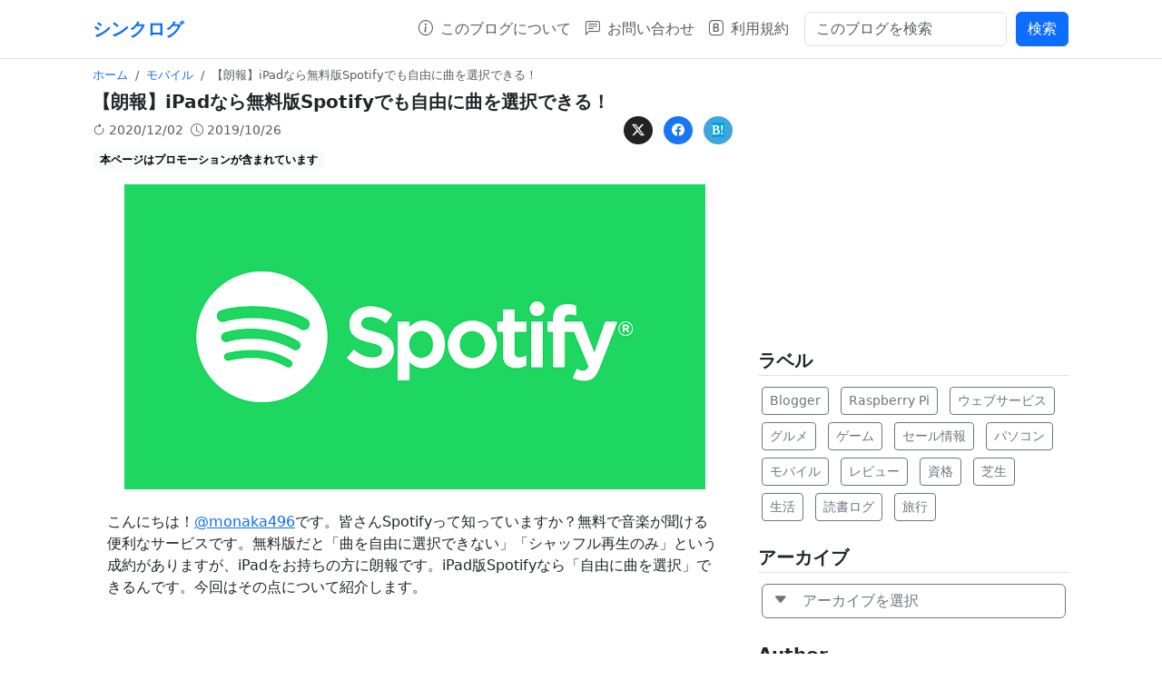

--- FILE ---
content_type: text/html; charset=UTF-8
request_url: https://www.monaka.dev/2019/10/ipadspotify.html
body_size: 13534
content:
<!DOCTYPE html>
<html lang='ja' xmlns='http://www.w3.org/1999/xhtml' xmlns:b='http://www.google.com/2005/gml/b' xmlns:data='http://www.google.com/2005/gml/data' xmlns:expr='http://www.google.com/2005/gml/expr'>
<head>
<meta content='width=device-width, initial-scale=1, shrink-to-fit=no' name='viewport'/>
<meta content='text/html; charset=UTF-8' http-equiv='Content-Type'/>
<meta content='blogger' name='generator'/>
<!-- DNS prefetch -->
<link href='//blogger.googleusercontent.com' rel='dns-prefetch'/>
<link href='//1.bp.blogspot.com' rel='dns-prefetch'/>
<link href='//www.blogger.com' rel='dns-prefetch'/>
<link href='//stackpath.bootstrapcdn.com' rel='dns-prefetch'/>
<link href='//cdn.jsdelivr.net' rel='dns-prefetch'/>
<!-- SEO -->
<title>&#12304;朗報&#12305;iPadなら無料版Spotifyでも自由に曲を選択できる&#65281; | シンクログ</title>
<meta content='' name='description'/>
<link href='https://www.monaka.dev/2019/10/ipadspotify.html' rel='canonical'/>
<!-- css -->
<link crossorigin='anonymous' href='https://cdn.jsdelivr.net/npm/bootstrap@5.3.2/dist/css/bootstrap.min.css' integrity='sha384-T3c6CoIi6uLrA9TneNEoa7RxnatzjcDSCmG1MXxSR1GAsXEV/Dwwykc2MPK8M2HN' rel='stylesheet'/>
<link href='https://cdn.jsdelivr.net/npm/bootstrap-icons@1.11.3/font/bootstrap-icons.min.css' rel='stylesheet'/>
<!-- favicon -->
<link href='https://blogger.googleusercontent.com/img/b/R29vZ2xl/AVvXsEh8fb2Q5ge6HNF7452rsVk6VNBmO5SCtkhyKzXVACYrbko5kpaGgivhxh2IbDju-OYgG4dMdUOmgTWgL_wWfBtRPZqNTui395Yi1fp1C184y529gjpLaHwPaZ-DhtW6zD51CuvSbbpspUM/s0/appletouchicon.png' rel='apple-touch-icon'/>
<link href='https://www.monaka.dev/favicon.ico' rel='icon' type='image/x-icon'/>
<!-- OGP -->
<meta content='summary_large_image' name='twitter:card'/>
<meta content='@monaka496' name='twitter:site'/>
<!-- 投稿記事OGP -->
<meta content='article' property='og:type'/>
<meta content='https://www.monaka.dev/2019/10/ipadspotify.html' property='og:url'/>
<meta content='【朗報】iPadなら無料版Spotifyでも自由に曲を選択できる！ | シンクログ' property='og:title'/>
<meta content='https://blogger.googleusercontent.com/img/b/R29vZ2xl/AVvXsEhXv1263WGpvbfxVFkLgoRoy4A_rrVkW1GKQEHkPbluePOgTBEOcS1Kag4vsOoxgv0bLn1alcNpi-oxPoMr3NE4UTAh3s4k780G8bELuPcdgXitETYAhrvxNZHWs05v8blpTZU5tTKCf6c/s640/Spotify.png' property='og:image'/>
<meta content='https://blogger.googleusercontent.com/img/b/R29vZ2xl/AVvXsEhXv1263WGpvbfxVFkLgoRoy4A_rrVkW1GKQEHkPbluePOgTBEOcS1Kag4vsOoxgv0bLn1alcNpi-oxPoMr3NE4UTAh3s4k780G8bELuPcdgXitETYAhrvxNZHWs05v8blpTZU5tTKCf6c/s640/Spotify.png' name='thumbnail'/>
<!-- Feed -->
<link rel="alternate" type="application/atom+xml" title="シンクログ - Atom" href="https://www.monaka.dev/feeds/posts/default" />
<link rel="alternate" type="application/rss+xml" title="シンクログ - RSS" href="https://www.monaka.dev/feeds/posts/default?alt=rss" />
<link rel="service.post" type="application/atom+xml" title="シンクログ - Atom" href="https://www.blogger.com/feeds/8777157669946836622/posts/default" />

<link rel="alternate" type="application/atom+xml" title="シンクログ - Atom" href="https://www.monaka.dev/feeds/3091822388254182873/comments/default" />
<!-- Google AdSense -->
<script async='async' crossorigin='anonymous' src='https://pagead2.googlesyndication.com/pagead/js/adsbygoogle.js?client=ca-pub-6783574511450629'></script>
<!-- Google Analytics -->
<script async='async' src='https://www.googletagmanager.com/gtag/js?id=G-BM57Q0G1LK'></script>
<script>
window.dataLayer = window.dataLayer || [];
function gtag(){dataLayer.push(arguments);}
gtag('js', new Date());

gtag('config', 'G-BM57Q0G1LK');
</script>
<!-- Bing -->
<meta content='E3F3E25BB89A4ADF2B486783EC331B95' name='msvalidate.01'/>
<!-- CSS -->
<style id='page-skin-1' type='text/css'><!--
/* **************************
Name : BFB
Version : 1.71
Author : @monaka496
URL : https://www.monaka.dev/
UI : Bootstrap v5.3.2
Icon : Bootstrap Icons v1.11.3
************************** */
/* 記事本文の画像がはみ出すのを防ぐため */
img{
max-width:100%;
height:auto;
}
/* 画像に自動でmarginが挿入されるのをリセットするため */
.separator a{
clear:none!important;float:none!important;margin-left:0!important;margin-right:0!important
}
/* iframe要素がはみ出すのを防ぐため */
iframe{
max-width:100%;
}
/* 記事のテキストがはみ出るのを防ぐため */
#article-content{
word-break: break-word;
}
/* 記事内の見出しを装飾 */
#article-content h2{
margin: 20px 0px 20px;
font-size: 1.2rem;
font-weight: bold;
padding: 10px 10px 10px 15px;
border-left: 5px solid #007bff;
background: #f6f6f6;
}
#article-content h3{
margin: 20px 0px 20px;
font-size: 1.1rem;
font-weight: bold;
padding: 10px 10px 10px 15px;
border-left: 5px solid #28a745;
}
/* TOPの日付 */
#card-date a:hover {
text-decoration: none;
}
@font-face {
font-display: swap;
font-family: 'bootstrap-icons';
src: url('https://cdn.jsdelivr.net/npm/bootstrap-icons@1.4.0/font/fonts/bootstrap-icons.woff') format('woff'),
url('https://cdn.jsdelivr.net/npm/bootstrap-icons@1.4.0/font/fonts/bootstrap-icons.woff2') format('woff2');
}
/* 目次の装飾 */
.b-toc-container{
background:#f9f9f9;
border:1px solid #aaa;
padding:10px;
margin-bottom:1em;
width:auto;
font-size:95%
}
.b-toc-container p{
text-align:center;
margin:0;padding:0
}
.b-toc-container ul{
list-style-type:none;
list-style:none;
margin:0;
padding:0
}
.b-toc-container&gt;ul{
margin:15px 0 0
}
.b-toc-container.hide&gt;ul{
display:none
}
.b-toc-container ul li{
margin:0;padding:0 0 0 20px;list-style:none
}
.b-toc-container ul li:after,.b-toc-container ul li:before{
background:0;border-radius:0;content:&quot;&quot;
}
.b-toc-container ul li a{
text-decoration:none;
color:#008db7!important;
font-weight:400;
display:flex;
align-items:flex-start;
flex-wrap:nowrap
}
.b-toc-container ul li .toc-number{
margin:0 .5em 0 0;white-space:nowrap
}
.b-toc-container ul li .toc-text:hover{
text-decoration:underline
}
/* Google Code Prettify */
.prettyprint ol.linenums > li {
list-style-type: decimal;
}
/* 記事横幅 */
.container {
max-width: 1100px;
}
.link-item {
position: relative;
overflow: hidden;
}
.link-item::before {
content: "";
position: absolute;
top: 0;
left: 0;
width: 100%;
height: 100%;
background-color: rgba(255, 255, 255, 0.5); /* 透過レイヤーの色と透明度を設定 */
opacity: 0; /* 初期状態では透明に設定 */
transition: opacity 0.3s ease; /* ホバー時の変化をスムーズにするためのトランジションを設定 */
}
.link-item:hover::before {
opacity: 1; /* ホバー時に透過レイヤーを表示 */
}
/* Font Awesome hatena bookmark */
.fa-hatena:before {
content: "B!";
font-family: Verdana;
font-weight: bold
}

--></style>
<!-- 目次-->
<script>
    var toc_options = {
    target: ["h2", "h3", "h4"],
    autoNumber:  true,
    condTargetCount: 2,
    insertPosition: "firstHeadBefore",
    showToc: true,
    width: "auto",
    marginTop: "20px",
    marginBottom: "20px",
    indent: "20px",
    postBodySelector: ".widget.Blog"
    };
    ;(function(i){var j=0;document.addEventListener("DOMContentLoaded",function(){var p=document.querySelector(toc_options.postBodySelector);if(p==null||typeof p==="undefined"){return}if(toc_options.target.length==0){return}rootContent=h(toc_options,p);if(rootContent.children.length>=toc_options.condTargetCount){var q=c(rootContent);o(q)}});function h(q,p){var u=q.target.length;var t=function(E,D,w){var z=q.target[E];var x=E<u-1?q.target[E+1]:"";var y="toc_headline_"+(++j);var F=g(z,m(D),E+1,y);w.children.push(F);D.id=y;var A=f(D);if(x==""){return}while(true){if(A==null||typeof A==="undefined"){break}if(b(A)==z){break}if(b(A)==x){t(E+1,A,F)}else{var B=A.getElementsByTagName(x);for(var C=0;C<B.length;C++){t(E+1,B[C],F)}}var A=f(A)}};var r=g("ROOT","",0);var v=p.getElementsByTagName(q.target[0]);for(var s=0;s<v.length;s++){t(0,v[s],r,"")}return r}function c(s){var r=document.createElement("div");r.classList.add("b-toc-container");r.style.marginTop=toc_options.marginTop;r.style.marginBottom=toc_options.marginTop;if(toc_options.width=="100%"){r.style.display="block"}else{r.style.width=toc_options.width}var q=document.createElement("p");var w=document.createElement("span");var v=document.createElement("span");var u=document.createElement("span");v.classList.add("b-toc-show-wrap");u.classList.add("b-toc-show-wrap");var y=document.createElement("a");w.innerText="目次";v.innerText="[";u.innerText="]";y.href="javascript:void(0);";q.appendChild(w);q.appendChild(v);q.appendChild(y);q.appendChild(u);var t=function(z){var p=typeof z==="boolean"?z:e(r,"hide");if(p){y.innerText="非表示";r.classList.remove("hide")}else{y.innerText="表示";r.classList.add("hide")}};y.addEventListener("click",t);t(toc_options.showToc);var x=document.createElement("ul");x.classList.add("toc-root-list");s.children.forEach(function(z,p){n(x,z,(p+1)+"")});r.appendChild(q);r.appendChild(x);return r}function n(s,u,w){var p=document.createElement("li");p.classList.add("toc-list-item");var q=document.createElement("a");p.style.paddingLeft=toc_options.indent;s.style.paddingLeft=0;q.href="#"+u.id;if(toc_options.autoNumber){var t=document.createElement("span");t.classList.add("toc-number");t.innerText=w+"."}var v=document.createElement("span");v.classList.add("toc-text");v.innerText=u.text;if(toc_options.autoNumber){q.appendChild(t)}q.appendChild(v);p.appendChild(q);s.appendChild(p);if(u.children.length>0){var r=document.createElement("ul");r.classList.add("toc-sub-list");p.appendChild(r);u.children.forEach(function(y,x){n(r,y,w+"."+(x+1))})}}function o(q){var r=null;var p=document.querySelector(toc_options.postBodySelector);if(toc_options.insertPosition=="firstHeadBefore"||toc_options.insertPosition=="firstHeadAfter"){r=p.querySelector(toc_options.target[0])}else{if(toc_options.insertPosition=="top"){r=p}}if(r==null){return}if(toc_options.insertPosition=="firstHeadBefore"){k(r,q)}else{if(toc_options.insertPosition=="firstHeadAfter"){a(r,q)}else{if(toc_options.insertPosition=="top"){k(r,q)}}}}function g(q,r,p,s){return{tagName:q,text:r,children:[],nestLevel:p,id:s}}function m(p){return p.innerText}function f(p){return p.nextElementSibling}function d(p){return p.previousElementSibling}function b(p){return p.tagName.toLowerCase()}function e(p,q){return p.classList.contains(q)}function l(p){return p.parentNode}function a(q,s){var r=l(q);var p=f(q);if(r!=null&&p!=null){r.insertBefore(s,p)}}function k(p,r){var q=l(p);if(q!=null){q.insertBefore(r,p)}}})(window);
</script>
<link href='https://www.blogger.com/dyn-css/authorization.css?targetBlogID=8777157669946836622&amp;zx=43b00dce-582a-43fa-b447-385c4fb61017' media='none' onload='if(media!=&#39;all&#39;)media=&#39;all&#39;' rel='stylesheet'/><noscript><link href='https://www.blogger.com/dyn-css/authorization.css?targetBlogID=8777157669946836622&amp;zx=43b00dce-582a-43fa-b447-385c4fb61017' rel='stylesheet'/></noscript>
<meta name='google-adsense-platform-account' content='ca-host-pub-1556223355139109'/>
<meta name='google-adsense-platform-domain' content='blogspot.com'/>

<!-- data-ad-client=ca-pub-6783574511450629 -->

</head>
<!-- コンテンツ -->
<body>
<!-- 関連記事ガジェット -->
<script type='text/javascript'>
        var relatedpoststitle = "関連記事";
        var relatedpoststitle2 = "関連記事";
    </script>
<script type='text/javascript'>
        // <![CDATA[
        var relatedTitles = new Array();
        var relatedTitlesNum = 0;
        var relatedUrls = new Array();
        var relatedFirstImages = new Array(); // 修正された部分
        function related_results_labels(json) {
            for (var i = 0; i < json.feed.entry.length; i++) {
                var entry = json.feed.entry[i];
                relatedTitles[relatedTitlesNum] = entry.title.$t;

                var firstImage = findFirstImage(entry.content.$t);
                relatedFirstImages[relatedTitlesNum] = firstImage || 'URL_デフォルトの画像'; // 代替のデフォルト画像URLを指定してください

                for (var k = 0; k < entry.link.length; k++) {
                    if (entry.link[k].rel == 'alternate') {
                        relatedUrls[relatedTitlesNum] = entry.link[k].href;
                        relatedTitlesNum++;
                        break;
                    }
                }
            }
        }
        function findFirstImage(content) {
            var match = content.match(/<img [^>]*src="([^"]+)"[^>]*>/);
            if (match && match[1]) {
                return match[1];
            }
            return null;
        }
        function removeRelatedDuplicates() {
            var tmp = new Array(0);
            var tmp2 = new Array(0);
            var tmp3 = new Array(0);
            for (var i = 0; i < relatedUrls.length; i++) {
                if (!contains(tmp, relatedUrls[i])) {
                    tmp.length += 1;
                    tmp[tmp.length - 1] = relatedUrls[i];
                    tmp2.length += 1;
                    tmp2[tmp2.length - 1] = relatedTitles[i];
                    tmp3.length += 1;
                    tmp3[tmp3.length - 1] = relatedFirstImages[i]; // 修正された部分
                }
            }
            relatedTitles = tmp2;
            relatedUrls = tmp;
            relatedFirstImages = tmp3; // 修正された部分
        }
        function contains(a, e) {
            for (var j = 0; j < a.length; j++) {
                if (a[j] == e) {
                    return true
                }
            };
            return false;
        }
        function printRelatedLabels(currenturl) {
            var r = Math.floor((relatedTitles.length - 1) * Math.random());
            var i = 0;
            if (relatedTitles.length > 0) {
                document.write('<div class="text-center py-3 bg-light mb-4"><strong>' + relatedpoststitle + '</strong></div>');
            }
            document.write('<div class="row row-cols-2 row-cols-md-3 g-4">');
                while (i < relatedTitles.length && i < 20 && i < maxresults) {
                    document.write('<div class="col px-2 my-2">');
                    document.write('<a href="' + relatedUrls[r] + '" class="text-decoration-none">');
                    document.write('<div class="card shadow-sm">');
                    document.write('<img src="' + relatedFirstImages[r] + '" class="card-img-top" style="height: 120px; object-fit: cover;" alt="' + relatedTitles[r] + '">');
                    document.write('<div class="card-body p-2">');
                    document.write('<span class="card-title fw-bold">' + relatedTitles[r] + '</span>');
                    document.write('</div>');
                    document.write('</div>');
                    document.write('</a>');
                    document.write('</div>');
                
                    if (r < relatedTitles.length - 1) {
                        r++;
                    } else {
                        r = 0;
                    }
                    i++;
                }
                document.write('</div>');
                
            relatedUrls.splice(0, relatedUrls.length);
            relatedTitles.splice(0, relatedTitles.length);
            relatedFirstImages.splice(0, relatedFirstImages.length); // 修正された部分
        }            
        // ]]>
    </script>
<!-- ヘッダー -->
<header class='border-bottom py-2 mb-2'>
<div class='container'>
<nav class='navbar navbar-expand-xl navbar-light p-0'>
<!-- ブログタイトル -->
<a class='text-decoration-none' href='https://www.monaka.dev/' title='シンクログ'>
<h1 class='mb-0 h5 fw-bold'>
シンクログ
</h1>
</a>
<!-- ハンバーガーメニュー -->
<button aria-controls='navbarSupportedContent' aria-expanded='false' aria-label='Toggle navigation' class='navbar-toggler' data-bs-target='#navbarSupportedContent' data-bs-toggle='collapse' type='button'>
<span class='navbar-toggler-icon'></span>
</button>
<div class='collapse navbar-collapse' id='navbarSupportedContent'>
<ul class='navbar-nav ms-auto mb-2 mb-xl-0 me-2'>
<!-- ナビゲーションリンク -->
<li class='nav-item'>
<a class='nav-link' href='https://www.monaka.dev/2019/04/blog-post.html'>
<i class='bi bi-info-circle me-2'></i>このブログについて
                            </a>
</li>
<li class='nav-item'>
<a class='nav-link' href='https://www.monaka.dev/p/blog-page_10.html'>
<i class='bi bi-chat-left-text me-2'></i>お問い合わせ
                            </a>
</li>
<li class='nav-item'>
<a class='nav-link' href='https://www.monaka.dev/p/blog-page.html'>
<i class='bi bi-bootstrap me-2'></i>利用規約
                            </a>
</li>
</ul>
<!-- サイト内検索 -->
<div itemscope='itemscope' itemtype='https://schema.org/WebSite'>
<meta content='https://www.monaka.dev/' itemprop='url'/>
<meta content='シンクログ: 【朗報】iPadなら無料版Spotifyでも自由に曲を選択できる！' itemprop='name'/>
<form action='https://www.monaka.dev/search' class='form-inline my-1' itemprop='potentialAction' itemscope='itemscope' itemtype='https://schema.org/SearchAction' target='_top'>
<meta content='https://www.monaka.dev/search?q={q}' itemprop='target'/>
<table class='col'>
<tbody>
<tr>
<td>
<input autocomplete='off' class='form-control w-100' itemprop='query-input' name='q' placeholder='このブログを検索' size='20' title='search' type='text' value=''/>
</td>
<td>
<input class='btn btn-primary ms-2' title='search' type='submit' value='検索'/>
</td>
</tr>
</tbody>
</table>
</form>
</div>
</div>
</nav>
</div>
</header>
<div class='container' id='main'>
<!-- コンテンツエリア -->
<div class='row mb-3' id='content'>
<!-- 記事本文-記事一覧 -->
<div class='col-md-8 mb-3'>
<div class='section' id='posts'><div class='widget Blog' data-version='1' id='Blog1'>
<div class='row'>
<script type='application/ld+json'>
                            {
                              "@context": "http://schema.org",
                              "@type": "BlogPosting",
                              "mainEntityOfPage": {
                                "@type": "WebPage",
                                "@id": "https://www.monaka.dev/2019/10/ipadspotify.html"
                              },
                              "author": {
                                "@type": "Person",
                                "name": "もなか",
                                "url": "https://twitter.com/monaka496"
                              },
                               "publisher": {
                                "@type": "Organization",
                                "name": "シンクログ"
                                },
                                "headline": "&#12304;朗報&#12305;iPadなら無料版Spotifyでも自由に曲を選択できる&#65281;",
                                "image": "https://blogger.googleusercontent.com/img/b/R29vZ2xl/AVvXsEhXv1263WGpvbfxVFkLgoRoy4A_rrVkW1GKQEHkPbluePOgTBEOcS1Kag4vsOoxgv0bLn1alcNpi-oxPoMr3NE4UTAh3s4k780G8bELuPcdgXitETYAhrvxNZHWs05v8blpTZU5tTKCf6c/s640/Spotify.png",
                                "datePublished": "2019-10-26T13:47:00+09:00",
                                "dateModified": "2020-12-02T03:51:10Z",
                                "description": "   こんにちは&#65281; @monaka496 です&#12290;皆さんSpotifyって知っていますか&#65311;無料で音楽が聞ける便利なサービスです&#12290;無料版だと&#12300;曲を自由に選択できない&#12301;&#12300;シャッフル再生のみ&#12301;という成約がありますが&#12289;iPadをお持ちの方に朗報です&#12290;iPad版Spotifyなら&#12300;自由に曲を..."
                              }
                            </script>
<div class='w-100' id='article-content'>
<div class='col-12' style='font-size: 0.8em;'>
<ol class='breadcrumb small bg-white p-0 mb-2' itemscope='itemscope' itemtype='http://schema.org/BreadcrumbList'>
<li class='breadcrumb-item active' itemprop='itemListElement' itemscope='itemscope' itemtype='http://schema.org/ListItem'>
<a class='text-decoration-none' href='https://www.monaka.dev/' itemprop='item'>
<span itemprop='name'>ホーム</span>
</a>
<meta content='1' itemprop='position'/>
</li>
<li class='breadcrumb-item' itemprop='itemListElement' itemscope='itemscope' itemtype='http://schema.org/ListItem'>
<a class='text-decoration-none' href='https://www.monaka.dev/search/label/%E3%83%A2%E3%83%90%E3%82%A4%E3%83%AB' itemprop='item' rel='tag'>
<span itemprop='name'>
モバイル
</span>
</a>
<meta content='2' itemprop='position'/>
</li>
<li class='breadcrumb-item active'>
&#12304;朗報&#12305;iPadなら無料版Spotifyでも自由に曲を選択できる&#65281;
</li>
</ol>
</div>
<h1 class='h5 fw-bold col-12 mb-0'>
&#12304;朗報&#12305;iPadなら無料版Spotifyでも自由に曲を選択できる&#65281;
</h1>
<div class='col-12 small text-muted d-flex align-items-center justify-content-between'>
<div>
<i class='bi bi-arrow-clockwise'></i>
<span id='lastupdatedinfo'></span>
<script type='text/javascript'>
                                            var datalud = "2020-12-02T03:51:10Z";
                                            var udate = new Date(datalud);
                                            var month = ("0" + (udate.getMonth() + 1)).slice(-2); //月の表示を2桁にする
                                            var date = ("0" + udate.getDate()).slice(-2); //日の表示を2桁にする
                                            document.getElementById("lastupdatedinfo").innerHTML = udate.getFullYear() + "/" + month + "/" + date;
                                        </script>
<i class='bi bi-clock ms-1'></i>
<time datetime='2019-10-26T13:47:00+09:00'>
 2019/10/26
</time>
</div>
<div class='d-flex'>
<div class='ms-auto'>
<div class='m-1 text-center btn rounded-circle btn-sm position-relative' style='background-color:#222222;'>
<a class='stretched-link text-white' href='https://twitter.com/intent/tweet?text=【朗報】iPadなら無料版Spotifyでも自由に曲を選択できる！&url=https://www.monaka.dev/2019/10/ipadspotify.html' target='_blank'>
<i class='bi bi-twitter-x text-white mr-1'></i>
</a>
</div>
<div class='m-1 text-center btn rounded-circle btn-sm position-relative' style='background-color:#1877f2;'>
<a class='stretched-link text-white' href='http://www.facebook.com/sharer.php?u=https://www.monaka.dev/2019/10/ipadspotify.html&t=【朗報】iPadなら無料版Spotifyでも自由に曲を選択できる！' target='_blank'>
<i class='bi bi-facebook text-white mr-1'></i>
</a>
</div>
<div class='m-1 text-center btn rounded-circle btn-sm position-relative' style='background-color:#3EA5DF;'>
<a class='stretched-link text-white text-decoration-none' href='https://b.hatena.ne.jp/entry/panel/?url=https://www.monaka.dev/2019/10/ipadspotify.html' onclick='javascript:window.open(this.href, &#39;&#39;, &#39;menubar=no,toolbar=no,resizable=yes,scrollbars=yes,height=400,width=600&#39;);return false;' style='background-color:#00a4de;' target='_blank'>
<i class='fa-hatena text-white' style='font-style:normal;'></i>
</a>
</div>
</div>
</div>
</div>
<span class='badge text-bg-light'>本ページはプロモーションが含まれています</span>
<div class='m-3'>
<span>
<div class="separator" style="clear: both; text-align: center;">
<a href="https://blogger.googleusercontent.com/img/b/R29vZ2xl/AVvXsEhXv1263WGpvbfxVFkLgoRoy4A_rrVkW1GKQEHkPbluePOgTBEOcS1Kag4vsOoxgv0bLn1alcNpi-oxPoMr3NE4UTAh3s4k780G8bELuPcdgXitETYAhrvxNZHWs05v8blpTZU5tTKCf6c/s1600/Spotify.png" imageanchor="1" style="margin-left: 1em; margin-right: 1em;"><img border="0" data-original-height="630" data-original-width="1200" height="336" src="https://blogger.googleusercontent.com/img/b/R29vZ2xl/AVvXsEhXv1263WGpvbfxVFkLgoRoy4A_rrVkW1GKQEHkPbluePOgTBEOcS1Kag4vsOoxgv0bLn1alcNpi-oxPoMr3NE4UTAh3s4k780G8bELuPcdgXitETYAhrvxNZHWs05v8blpTZU5tTKCf6c/s640/Spotify.png" width="640" /></a></div>
<br />
こんにちは&#65281;<a href="https://twitter.com/monaka496" target="_blank">@monaka496</a>です&#12290;皆さんSpotifyって知っていますか&#65311;無料で音楽が聞ける便利なサービスです&#12290;無料版だと&#12300;曲を自由に選択できない&#12301;&#12300;シャッフル再生のみ&#12301;という成約がありますが&#12289;iPadをお持ちの方に朗報です&#12290;iPad版Spotifyなら&#12300;自由に曲を選択&#12301;できるんです&#12290;今回はその点について紹介します&#12290;<br />
<br />
<a name="more"></a><br />
<br />
<h2>
準備するもの</h2>
<br />
<ul>
<li>iPad</li>
<li>Spotifyアプリ&#65288;ダウンロードは <a href="https://itunes.apple.com/app/spotify-music/id324684580?mt=8" target="_blank">こちら</a>&#65289;&#8251;App Storeが開きます</li>
</ul>
<h2>
聴き方</h2>
<div>
難しいことは特にありません&#12290;App StoreからSpotifyアプリをダウンロードしてきて聞くだけです&#12290;そうするといつもiPhoneで曲を選択したときは&#12289;ダイジェスト部分だけが聞けたのですが&#12289;普通に曲を選択して聴けるんです&#12290;iPhoneではシャッフル再生しかできないので不便でしたが&#12289;これは便利ですね&#12290;</div>
<div>
<br /></div>
<h2>
まとめ</h2>
<div>
iPadならさらにSpotifyを活用することが出来るのでおすすめです&#12290;無料版でもここまでできるなんてすごいですよね&#12290;もちろん広告はつきますし&#12289;ローカルにダウンロードもできないし&#12289;音質もまあまあという制限つきですが&#12289;それでも自由に曲を選択出来るようになるだけでかなりありがたいので&#12289;iPadをお持ちの方はぜひ試してみてください&#12290;</div>
</span>
</div>
<div id='related-posts'>
<script src='/feeds/posts/default/-/モバイル?alt=json-in-script&callback=related_results_labels&max-results=6' type='text/javascript'></script>
<script type='text/javascript'>
                                            var maxresults = 6;
                                            removeRelatedDuplicates();
                                            printRelatedLabels("https://www.monaka.dev/2019/10/ipadspotify.html");
                                        </script>
</div>
<script async='async' crossorigin='anonymous' src='https://pagead2.googlesyndication.com/pagead/js/adsbygoogle.js?client=ca-pub-6783574511450629'></script>
<ins class='adsbygoogle' data-ad-client='ca-pub-6783574511450629' data-ad-format='autorelaxed' data-ad-slot='5515933757' style='display:block'></ins>
<script>
                                    (adsbygoogle = window.adsbygoogle || []).push({});
                                </script>
</div>
</div>
<div class='mt-4 mb-4' id='blog-pager' style='display: flex; justify-content: space-between;'>
<a class='btn btn-outline-primary' href='https://www.monaka.dev/2019/10/kindle-unlimited-31991027.html' id='Blog1_blog-pager-newer-link' title='次の投稿'>新しい記事</a>
<a class='btn btn-outline-primary' href='https://www.monaka.dev/' title='次の投稿'>ホーム</a>
<a class='btn btn-outline-primary' href='https://www.monaka.dev/2019/10/ipad72019.html' id='Blog1_blog-pager-older-link' title='前の投稿'>古い記事</a>
</div>
</div></div>
</div>
<!-- サイドバー -->
<div class='col-md-4' id='side'>
<div class='pl-2 pr-2 mt-2' id='sidebar'>
<div class='section' id='sidewidget'><div class='widget HTML' data-version='1' id='HTML2'>
<div class='widget-content'>
<script async="async" src="https://pagead2.googlesyndication.com/pagead/js/adsbygoogle.js?client=ca-pub-6783574511450629" crossorigin="anonymous" ></script>
                     <!-- シンクログ_サイドメニュー上段広告 -->
                     <ins class="adsbygoogle"
                          style="display:block"
                          data-ad-client="ca-pub-6783574511450629"
                          data-ad-slot="8489812575"
                          data-ad-format="auto"
                          data-full-width-responsive="true"></ins>
                     <script>
                          (adsbygoogle = window.adsbygoogle || []).push({});
                     </script>
</div>
</div><div class='widget Label' data-version='1' id='Label1'>
<h2 class='fs-5 fw-bold border-bottom pb-1 mt-4'>ラベル</h2>
<div class='widget-content list-label-widget-content'>
<a class='btn btn-outline-secondary btn-sm m-1' dir='ltr' href='https://www.monaka.dev/search/label/Blogger'>Blogger</a>
<a class='btn btn-outline-secondary btn-sm m-1' dir='ltr' href='https://www.monaka.dev/search/label/Raspberry%20Pi'>Raspberry Pi</a>
<a class='btn btn-outline-secondary btn-sm m-1' dir='ltr' href='https://www.monaka.dev/search/label/%E3%82%A6%E3%82%A7%E3%83%96%E3%82%B5%E3%83%BC%E3%83%93%E3%82%B9'>ウェブサービス</a>
<a class='btn btn-outline-secondary btn-sm m-1' dir='ltr' href='https://www.monaka.dev/search/label/%E3%82%B0%E3%83%AB%E3%83%A1'>グルメ</a>
<a class='btn btn-outline-secondary btn-sm m-1' dir='ltr' href='https://www.monaka.dev/search/label/%E3%82%B2%E3%83%BC%E3%83%A0'>ゲーム</a>
<a class='btn btn-outline-secondary btn-sm m-1' dir='ltr' href='https://www.monaka.dev/search/label/%E3%82%BB%E3%83%BC%E3%83%AB%E6%83%85%E5%A0%B1'>セール情報</a>
<a class='btn btn-outline-secondary btn-sm m-1' dir='ltr' href='https://www.monaka.dev/search/label/%E3%83%91%E3%82%BD%E3%82%B3%E3%83%B3'>パソコン</a>
<a class='btn btn-outline-secondary btn-sm m-1' dir='ltr' href='https://www.monaka.dev/search/label/%E3%83%A2%E3%83%90%E3%82%A4%E3%83%AB'>モバイル</a>
<a class='btn btn-outline-secondary btn-sm m-1' dir='ltr' href='https://www.monaka.dev/search/label/%E3%83%AC%E3%83%93%E3%83%A5%E3%83%BC'>レビュー</a>
<a class='btn btn-outline-secondary btn-sm m-1' dir='ltr' href='https://www.monaka.dev/search/label/%E8%B3%87%E6%A0%BC'>資格</a>
<a class='btn btn-outline-secondary btn-sm m-1' dir='ltr' href='https://www.monaka.dev/search/label/%E8%8A%9D%E7%94%9F'>芝生</a>
<a class='btn btn-outline-secondary btn-sm m-1' dir='ltr' href='https://www.monaka.dev/search/label/%E7%94%9F%E6%B4%BB'>生活</a>
<a class='btn btn-outline-secondary btn-sm m-1' dir='ltr' href='https://www.monaka.dev/search/label/%E8%AA%AD%E6%9B%B8%E3%83%AD%E3%82%B0'>読書ログ</a>
<a class='btn btn-outline-secondary btn-sm m-1' dir='ltr' href='https://www.monaka.dev/search/label/%E6%97%85%E8%A1%8C'>旅行</a>
</div>
</div><div class='widget BlogArchive' data-version='1' id='BlogArchive1'>
<h2 class='fs-5 fw-bold border-bottom pb-1 mt-4'>アーカイブ</h2>
<div class='widget-content'>
<div id='ArchiveList'>
<div id='BlogArchive1_ArchiveList'>
<div class='dropdown d-grid'>
<button aria-expanded='false' class='btn btn-outline-secondary btn-block text-start m-1' data-bs-toggle='dropdown' id='dropdownMenuButton1' type='button'><i class='bi bi-caret-down-fill'></i>&#12288;アーカイブを選択</button>
<ul aria-labelledby='dropdownMenuButton1' class='dropdown-menu overflow-auto w-100' style='height:300px;'>
<li class='archivedate'>
<a class='dropdown-item' href='https://www.monaka.dev/2025/05/'>5月 2025<span class='post-count'>(1)</span></a>
</li>
<li class='archivedate'>
<a class='dropdown-item' href='https://www.monaka.dev/2024/09/'>9月 2024<span class='post-count'>(2)</span></a>
</li>
<li class='archivedate'>
<a class='dropdown-item' href='https://www.monaka.dev/2024/06/'>6月 2024<span class='post-count'>(1)</span></a>
</li>
<li class='archivedate'>
<a class='dropdown-item' href='https://www.monaka.dev/2024/03/'>3月 2024<span class='post-count'>(2)</span></a>
</li>
<li class='archivedate'>
<a class='dropdown-item' href='https://www.monaka.dev/2024/02/'>2月 2024<span class='post-count'>(2)</span></a>
</li>
<li class='archivedate'>
<a class='dropdown-item' href='https://www.monaka.dev/2024/01/'>1月 2024<span class='post-count'>(2)</span></a>
</li>
<li class='archivedate'>
<a class='dropdown-item' href='https://www.monaka.dev/2023/10/'>10月 2023<span class='post-count'>(1)</span></a>
</li>
<li class='archivedate'>
<a class='dropdown-item' href='https://www.monaka.dev/2023/09/'>9月 2023<span class='post-count'>(1)</span></a>
</li>
<li class='archivedate'>
<a class='dropdown-item' href='https://www.monaka.dev/2023/07/'>7月 2023<span class='post-count'>(1)</span></a>
</li>
<li class='archivedate'>
<a class='dropdown-item' href='https://www.monaka.dev/2023/02/'>2月 2023<span class='post-count'>(4)</span></a>
</li>
<li class='archivedate'>
<a class='dropdown-item' href='https://www.monaka.dev/2023/01/'>1月 2023<span class='post-count'>(1)</span></a>
</li>
<li class='archivedate'>
<a class='dropdown-item' href='https://www.monaka.dev/2022/12/'>12月 2022<span class='post-count'>(2)</span></a>
</li>
<li class='archivedate'>
<a class='dropdown-item' href='https://www.monaka.dev/2022/11/'>11月 2022<span class='post-count'>(4)</span></a>
</li>
<li class='archivedate'>
<a class='dropdown-item' href='https://www.monaka.dev/2022/10/'>10月 2022<span class='post-count'>(5)</span></a>
</li>
<li class='archivedate'>
<a class='dropdown-item' href='https://www.monaka.dev/2022/09/'>9月 2022<span class='post-count'>(1)</span></a>
</li>
<li class='archivedate'>
<a class='dropdown-item' href='https://www.monaka.dev/2022/08/'>8月 2022<span class='post-count'>(1)</span></a>
</li>
<li class='archivedate'>
<a class='dropdown-item' href='https://www.monaka.dev/2022/07/'>7月 2022<span class='post-count'>(6)</span></a>
</li>
<li class='archivedate'>
<a class='dropdown-item' href='https://www.monaka.dev/2022/06/'>6月 2022<span class='post-count'>(5)</span></a>
</li>
<li class='archivedate'>
<a class='dropdown-item' href='https://www.monaka.dev/2022/05/'>5月 2022<span class='post-count'>(1)</span></a>
</li>
<li class='archivedate'>
<a class='dropdown-item' href='https://www.monaka.dev/2022/04/'>4月 2022<span class='post-count'>(1)</span></a>
</li>
<li class='archivedate'>
<a class='dropdown-item' href='https://www.monaka.dev/2022/03/'>3月 2022<span class='post-count'>(1)</span></a>
</li>
<li class='archivedate'>
<a class='dropdown-item' href='https://www.monaka.dev/2022/02/'>2月 2022<span class='post-count'>(2)</span></a>
</li>
<li class='archivedate'>
<a class='dropdown-item' href='https://www.monaka.dev/2022/01/'>1月 2022<span class='post-count'>(2)</span></a>
</li>
<li class='archivedate'>
<a class='dropdown-item' href='https://www.monaka.dev/2021/12/'>12月 2021<span class='post-count'>(7)</span></a>
</li>
<li class='archivedate'>
<a class='dropdown-item' href='https://www.monaka.dev/2021/11/'>11月 2021<span class='post-count'>(1)</span></a>
</li>
<li class='archivedate'>
<a class='dropdown-item' href='https://www.monaka.dev/2021/10/'>10月 2021<span class='post-count'>(3)</span></a>
</li>
<li class='archivedate'>
<a class='dropdown-item' href='https://www.monaka.dev/2021/09/'>9月 2021<span class='post-count'>(4)</span></a>
</li>
<li class='archivedate'>
<a class='dropdown-item' href='https://www.monaka.dev/2021/08/'>8月 2021<span class='post-count'>(6)</span></a>
</li>
<li class='archivedate'>
<a class='dropdown-item' href='https://www.monaka.dev/2021/07/'>7月 2021<span class='post-count'>(3)</span></a>
</li>
<li class='archivedate'>
<a class='dropdown-item' href='https://www.monaka.dev/2021/03/'>3月 2021<span class='post-count'>(3)</span></a>
</li>
<li class='archivedate'>
<a class='dropdown-item' href='https://www.monaka.dev/2021/02/'>2月 2021<span class='post-count'>(1)</span></a>
</li>
<li class='archivedate'>
<a class='dropdown-item' href='https://www.monaka.dev/2021/01/'>1月 2021<span class='post-count'>(2)</span></a>
</li>
<li class='archivedate'>
<a class='dropdown-item' href='https://www.monaka.dev/2020/12/'>12月 2020<span class='post-count'>(17)</span></a>
</li>
<li class='archivedate'>
<a class='dropdown-item' href='https://www.monaka.dev/2020/11/'>11月 2020<span class='post-count'>(9)</span></a>
</li>
<li class='archivedate'>
<a class='dropdown-item' href='https://www.monaka.dev/2020/10/'>10月 2020<span class='post-count'>(6)</span></a>
</li>
<li class='archivedate'>
<a class='dropdown-item' href='https://www.monaka.dev/2020/09/'>9月 2020<span class='post-count'>(3)</span></a>
</li>
<li class='archivedate'>
<a class='dropdown-item' href='https://www.monaka.dev/2020/08/'>8月 2020<span class='post-count'>(4)</span></a>
</li>
<li class='archivedate'>
<a class='dropdown-item' href='https://www.monaka.dev/2020/07/'>7月 2020<span class='post-count'>(11)</span></a>
</li>
<li class='archivedate'>
<a class='dropdown-item' href='https://www.monaka.dev/2020/06/'>6月 2020<span class='post-count'>(18)</span></a>
</li>
<li class='archivedate'>
<a class='dropdown-item' href='https://www.monaka.dev/2020/05/'>5月 2020<span class='post-count'>(17)</span></a>
</li>
<li class='archivedate'>
<a class='dropdown-item' href='https://www.monaka.dev/2020/04/'>4月 2020<span class='post-count'>(17)</span></a>
</li>
<li class='archivedate'>
<a class='dropdown-item' href='https://www.monaka.dev/2020/03/'>3月 2020<span class='post-count'>(19)</span></a>
</li>
<li class='archivedate'>
<a class='dropdown-item' href='https://www.monaka.dev/2020/02/'>2月 2020<span class='post-count'>(15)</span></a>
</li>
<li class='archivedate'>
<a class='dropdown-item' href='https://www.monaka.dev/2020/01/'>1月 2020<span class='post-count'>(11)</span></a>
</li>
<li class='archivedate'>
<a class='dropdown-item' href='https://www.monaka.dev/2019/12/'>12月 2019<span class='post-count'>(11)</span></a>
</li>
<li class='archivedate'>
<a class='dropdown-item' href='https://www.monaka.dev/2019/11/'>11月 2019<span class='post-count'>(13)</span></a>
</li>
<li class='archivedate'>
<a class='dropdown-item' href='https://www.monaka.dev/2019/10/'>10月 2019<span class='post-count'>(11)</span></a>
</li>
<li class='archivedate'>
<a class='dropdown-item' href='https://www.monaka.dev/2019/09/'>9月 2019<span class='post-count'>(19)</span></a>
</li>
<li class='archivedate'>
<a class='dropdown-item' href='https://www.monaka.dev/2019/08/'>8月 2019<span class='post-count'>(22)</span></a>
</li>
<li class='archivedate'>
<a class='dropdown-item' href='https://www.monaka.dev/2019/07/'>7月 2019<span class='post-count'>(7)</span></a>
</li>
<li class='archivedate'>
<a class='dropdown-item' href='https://www.monaka.dev/2019/06/'>6月 2019<span class='post-count'>(2)</span></a>
</li>
<li class='archivedate'>
<a class='dropdown-item' href='https://www.monaka.dev/2019/05/'>5月 2019<span class='post-count'>(7)</span></a>
</li>
<li class='archivedate'>
<a class='dropdown-item' href='https://www.monaka.dev/2019/04/'>4月 2019<span class='post-count'>(2)</span></a>
</li>
</ul>
</div>
</div>
</div>
</div>
</div><div class='widget HTML' data-version='1' id='HTML1'>
<h2 class='fs-5 fw-bold border-bottom pb-1 mt-4'>Author</h2>
<div class='widget-content'>
<div class="p-3 mb-3">
                          <img src="https://blogger.googleusercontent.com/img/a/AVvXsEi0lKcFsLUAWtXMKSy63uLVDwqoAL2xtzCX40-BNiX9UlHuNoW7hwnpHqFLKgCLzbBVtMVdZIwufw1UbY0P5fcVTBBJdZ3kionAWZL58pMcz49Na8-DpBK3wqBtN_pnkWHsxlylet_s8tnXIxqjnQc-ZMUFTlb_4Xks9zj10wUtBnJvcW0zkLpdy14J=rw" alt="" class="rounded-circle mx-auto d-block" width="100" height="100" />
                            <p class="mt-3 mb-1 text-muted small text-center font-weight-bold">もなか&#65288;@monaka496&#65289;</p>
                            <p class="mb-2 text-muted small text-center">Bloggerカスタマイズ勉強中<br />最近はChatGPTにハマってます</p><br />
                                <div class="row justify-content-center">
                                    <a href="https://twitter.com/monaka496" class="link-light text-decoration-none col-5 m-1 pt-1 text-center bg-dark link-item" target='_blank'>
                                        <i class="bi bi-twitter-x fs-4"></i><br /><span class="small" style="font-size: 0.7em;">@monaka496</span>
                                    </a>
                                    <a el="me" href="https://mastodon.social/@monaka496" class="link-light text-decoration-none col-5 m-1 pt-1 text-center bg-primary link-item" target='_blank'>
                                        <i class="bi bi-mastodon fs-4"></i><br /><span class="small" style="font-size: 0.7em;">Mastodon</span>
                                    </a>
                                    <a href="https://www.youtube.com/@monaka496" class="link-light text-decoration-none col-5 m-1 pt-1 text-center bg-danger link-item" target='_blank'>
                                        <i class="bi bi-youtube fs-4"></i><br /><span class="small" style="font-size: 0.7em;">YouTube</span>
                                    </a>
                                    <a href='https://monaka.dev/feeds/posts/default' class="link-light text-decoration-none col-5 m-1 pt-1 text-center bg-warning link-item" target='_blank'>
                                        <i class="bi bi-rss-fill fs-4"></i><br /><span class="small" style="font-size: 0.7em;">RSS</span>
                                    </a>
                                </div>
                            </div>
</div>
</div><div class='widget HTML' data-version='1' id='HTML3'>
<h2 class='fs-5 fw-bold border-bottom pb-1 mt-4'>運営サイト</h2>
<div class='widget-content'>
<div class="card-deck my-2">
                            <div class="card my-2" style="max-width: 540px;">
                              <a href="https://minecraft.monaka.dev/" class="stretched-link" target="_blank" aria-label="もなクラ"></a>
                              <div class="card-body">
                                <span class="card-title fw-bold">もなクラ</span><br />
                                <small class="card-text text-muted">もなかのマインクラフト開拓記&#12290;Minecraftのサバイバル生活や建築&#12289;探検などのプレイ日記</small>
                              </div>
                            </div>
                          
                            <div class="card my-2" style="max-width: 540px;">
                              <a href="https://imageai.monaka.dev/" class="stretched-link" target="_blank" aria-label="ImageAI"></a>
                              <div class="card-body">
                                <span class="card-title fw-bold">ImageAI</span><br />
                                <small class="card-text text-muted">AI生成画像を紹介するサイト&#12290;Adobe Fireflyで生成した画像やプロンプトを紹介</small>
                              </div>
                            </div>
                          
                            <div class="card my-2" style="max-width: 540px;">
                              <a href="https://cashless.monaka.dev/" class="stretched-link" target="_blank" aria-label="Monaka Cash Blog"></a>
                              <div class="card-body">
                                <span class="card-title fw-bold">Monaka Cashless Blog</span><br />
                                <small class="card-text text-muted">NISA投資&#12289;キャッシュレス&#12289;QRコード決済などお金に関する話題を紹介</small>
                              </div>
                            </div>

                            <div class="card my-2" style="max-width: 540px;">
                              <a href="https://monaka496.com" class="stretched-link" target="_blank" aria-label="monaka"></a>
                              <div class="card-body">
                                <span class="card-title fw-bold">monaka</span><br />
                                <small class="card-text text-muted">ヘッドレスCMSやNext.jsなど学んだことをまとめるサイト</small>
                              </div>
                            </div>
                          </div>
</div>
</div></div>
</div>
</div>
</div>
</div>
<!-- フッター -->
<footer class='pt-3'>
<p class='text-center mb-0 small text-muted p-0'>
            Copyright &#169;シンクログAll Rights Reserved.
        </p>
<p class='text-center mb-0 small text-muted'>
            Designed by<a href='https://www.monaka.dev/'>BFB</a>
</p>
</footer>
<!-- コードハイライト -->
<script src='https://cdn.jsdelivr.net/gh/google/code-prettify@master/loader/run_prettify.js'></script>
<!-- Bootstrap JS -->
<script crossorigin='anonymous' integrity='sha384-C6RzsynM9kWDrMNeT87bh95OGNyZPhcTNXj1NW7RuBCsyN/o0jlpcV8Qyq46cDfL' src='https://cdn.jsdelivr.net/npm/bootstrap@5.3.2/dist/js/bootstrap.bundle.min.js'></script>

<!--
<script type="text/javascript" src="https://www.blogger.com/static/v1/widgets/2028843038-widgets.js"></script>
<script type='text/javascript'>
window['__wavt'] = 'AOuZoY75a0Dbwb5_6dDmdY_AlXmsGUKO-Q:1769907994999';_WidgetManager._Init('//www.blogger.com/rearrange?blogID\x3d8777157669946836622','//www.monaka.dev/2019/10/ipadspotify.html','8777157669946836622');
_WidgetManager._SetDataContext([{'name': 'blog', 'data': {'blogId': '8777157669946836622', 'title': '\u30b7\u30f3\u30af\u30ed\u30b0', 'url': 'https://www.monaka.dev/2019/10/ipadspotify.html', 'canonicalUrl': 'https://www.monaka.dev/2019/10/ipadspotify.html', 'homepageUrl': 'https://www.monaka.dev/', 'searchUrl': 'https://www.monaka.dev/search', 'canonicalHomepageUrl': 'https://www.monaka.dev/', 'blogspotFaviconUrl': 'https://www.monaka.dev/favicon.ico', 'bloggerUrl': 'https://www.blogger.com', 'hasCustomDomain': true, 'httpsEnabled': true, 'enabledCommentProfileImages': true, 'gPlusViewType': 'FILTERED_POSTMOD', 'adultContent': false, 'analyticsAccountNumber': 'UA-139130792-1', 'encoding': 'UTF-8', 'locale': 'ja', 'localeUnderscoreDelimited': 'ja', 'languageDirection': 'ltr', 'isPrivate': false, 'isMobile': false, 'isMobileRequest': false, 'mobileClass': '', 'isPrivateBlog': false, 'isDynamicViewsAvailable': true, 'feedLinks': '\x3clink rel\x3d\x22alternate\x22 type\x3d\x22application/atom+xml\x22 title\x3d\x22\u30b7\u30f3\u30af\u30ed\u30b0 - Atom\x22 href\x3d\x22https://www.monaka.dev/feeds/posts/default\x22 /\x3e\n\x3clink rel\x3d\x22alternate\x22 type\x3d\x22application/rss+xml\x22 title\x3d\x22\u30b7\u30f3\u30af\u30ed\u30b0 - RSS\x22 href\x3d\x22https://www.monaka.dev/feeds/posts/default?alt\x3drss\x22 /\x3e\n\x3clink rel\x3d\x22service.post\x22 type\x3d\x22application/atom+xml\x22 title\x3d\x22\u30b7\u30f3\u30af\u30ed\u30b0 - Atom\x22 href\x3d\x22https://www.blogger.com/feeds/8777157669946836622/posts/default\x22 /\x3e\n\n\x3clink rel\x3d\x22alternate\x22 type\x3d\x22application/atom+xml\x22 title\x3d\x22\u30b7\u30f3\u30af\u30ed\u30b0 - Atom\x22 href\x3d\x22https://www.monaka.dev/feeds/3091822388254182873/comments/default\x22 /\x3e\n', 'meTag': '', 'adsenseClientId': 'ca-pub-6783574511450629', 'adsenseHostId': 'ca-host-pub-1556223355139109', 'adsenseHasAds': true, 'adsenseAutoAds': false, 'boqCommentIframeForm': true, 'loginRedirectParam': '', 'isGoogleEverywhereLinkTooltipEnabled': true, 'view': '', 'dynamicViewsCommentsSrc': '//www.blogblog.com/dynamicviews/4224c15c4e7c9321/js/comments.js', 'dynamicViewsScriptSrc': '//www.blogblog.com/dynamicviews/488fc340cdb1c4a9', 'plusOneApiSrc': 'https://apis.google.com/js/platform.js', 'disableGComments': true, 'interstitialAccepted': false, 'sharing': {'platforms': [{'name': '\u30ea\u30f3\u30af\u3092\u53d6\u5f97', 'key': 'link', 'shareMessage': '\u30ea\u30f3\u30af\u3092\u53d6\u5f97', 'target': ''}, {'name': 'Facebook', 'key': 'facebook', 'shareMessage': 'Facebook \u3067\u5171\u6709', 'target': 'facebook'}, {'name': 'BlogThis!', 'key': 'blogThis', 'shareMessage': 'BlogThis!', 'target': 'blog'}, {'name': '\xd7', 'key': 'twitter', 'shareMessage': '\xd7 \u3067\u5171\u6709', 'target': 'twitter'}, {'name': 'Pinterest', 'key': 'pinterest', 'shareMessage': 'Pinterest \u3067\u5171\u6709', 'target': 'pinterest'}, {'name': '\u30e1\u30fc\u30eb', 'key': 'email', 'shareMessage': '\u30e1\u30fc\u30eb', 'target': 'email'}], 'disableGooglePlus': true, 'googlePlusShareButtonWidth': 0, 'googlePlusBootstrap': '\x3cscript type\x3d\x22text/javascript\x22\x3ewindow.___gcfg \x3d {\x27lang\x27: \x27ja\x27};\x3c/script\x3e'}, 'hasCustomJumpLinkMessage': false, 'jumpLinkMessage': '\u7d9a\u304d\u3092\u8aad\u3080', 'pageType': 'item', 'postId': '3091822388254182873', 'postImageThumbnailUrl': 'https://blogger.googleusercontent.com/img/b/R29vZ2xl/AVvXsEhXv1263WGpvbfxVFkLgoRoy4A_rrVkW1GKQEHkPbluePOgTBEOcS1Kag4vsOoxgv0bLn1alcNpi-oxPoMr3NE4UTAh3s4k780G8bELuPcdgXitETYAhrvxNZHWs05v8blpTZU5tTKCf6c/s72-c/Spotify.png', 'postImageUrl': 'https://blogger.googleusercontent.com/img/b/R29vZ2xl/AVvXsEhXv1263WGpvbfxVFkLgoRoy4A_rrVkW1GKQEHkPbluePOgTBEOcS1Kag4vsOoxgv0bLn1alcNpi-oxPoMr3NE4UTAh3s4k780G8bELuPcdgXitETYAhrvxNZHWs05v8blpTZU5tTKCf6c/s640/Spotify.png', 'pageName': '\u3010\u6717\u5831\u3011iPad\u306a\u3089\u7121\u6599\u7248Spotify\u3067\u3082\u81ea\u7531\u306b\u66f2\u3092\u9078\u629e\u3067\u304d\u308b\uff01', 'pageTitle': '\u30b7\u30f3\u30af\u30ed\u30b0: \u3010\u6717\u5831\u3011iPad\u306a\u3089\u7121\u6599\u7248Spotify\u3067\u3082\u81ea\u7531\u306b\u66f2\u3092\u9078\u629e\u3067\u304d\u308b\uff01', 'metaDescription': ''}}, {'name': 'features', 'data': {}}, {'name': 'messages', 'data': {'edit': '\u7de8\u96c6', 'linkCopiedToClipboard': '\u30ea\u30f3\u30af\u3092\u30af\u30ea\u30c3\u30d7\u30dc\u30fc\u30c9\u306b\u30b3\u30d4\u30fc\u3057\u307e\u3057\u305f\u3002', 'ok': 'OK', 'postLink': '\u6295\u7a3f\u306e\u30ea\u30f3\u30af'}}, {'name': 'template', 'data': {'name': 'custom', 'localizedName': '\u30ab\u30b9\u30bf\u30e0', 'isResponsive': true, 'isAlternateRendering': false, 'isCustom': true}}, {'name': 'view', 'data': {'classic': {'name': 'classic', 'url': '?view\x3dclassic'}, 'flipcard': {'name': 'flipcard', 'url': '?view\x3dflipcard'}, 'magazine': {'name': 'magazine', 'url': '?view\x3dmagazine'}, 'mosaic': {'name': 'mosaic', 'url': '?view\x3dmosaic'}, 'sidebar': {'name': 'sidebar', 'url': '?view\x3dsidebar'}, 'snapshot': {'name': 'snapshot', 'url': '?view\x3dsnapshot'}, 'timeslide': {'name': 'timeslide', 'url': '?view\x3dtimeslide'}, 'isMobile': false, 'title': '\u3010\u6717\u5831\u3011iPad\u306a\u3089\u7121\u6599\u7248Spotify\u3067\u3082\u81ea\u7531\u306b\u66f2\u3092\u9078\u629e\u3067\u304d\u308b\uff01', 'description': '\u30b9\u30de\u30db\u3001Apple\u88fd\u54c1\u3001WEB\u696d\u754c\u3001\u30a2\u30a6\u30c8\u30c9\u30a2\u3001\u65c5\u884c\u3001\u30b0\u30eb\u30e1\u306a\u3069\u3092\u307e\u3068\u3081\u308b\u96d1\u8a18\u30d6\u30ed\u30b0', 'featuredImage': 'https://blogger.googleusercontent.com/img/b/R29vZ2xl/AVvXsEhXv1263WGpvbfxVFkLgoRoy4A_rrVkW1GKQEHkPbluePOgTBEOcS1Kag4vsOoxgv0bLn1alcNpi-oxPoMr3NE4UTAh3s4k780G8bELuPcdgXitETYAhrvxNZHWs05v8blpTZU5tTKCf6c/s640/Spotify.png', 'url': 'https://www.monaka.dev/2019/10/ipadspotify.html', 'type': 'item', 'isSingleItem': true, 'isMultipleItems': false, 'isError': false, 'isPage': false, 'isPost': true, 'isHomepage': false, 'isArchive': false, 'isLabelSearch': false, 'postId': 3091822388254182873}}, {'name': 'widgets', 'data': [{'title': '\u30d6\u30ed\u30b0\u306e\u6295\u7a3f', 'type': 'Blog', 'sectionId': 'posts', 'id': 'Blog1', 'posts': [{'id': '3091822388254182873', 'title': '\u3010\u6717\u5831\u3011iPad\u306a\u3089\u7121\u6599\u7248Spotify\u3067\u3082\u81ea\u7531\u306b\u66f2\u3092\u9078\u629e\u3067\u304d\u308b\uff01', 'featuredImage': 'https://blogger.googleusercontent.com/img/b/R29vZ2xl/AVvXsEhXv1263WGpvbfxVFkLgoRoy4A_rrVkW1GKQEHkPbluePOgTBEOcS1Kag4vsOoxgv0bLn1alcNpi-oxPoMr3NE4UTAh3s4k780G8bELuPcdgXitETYAhrvxNZHWs05v8blpTZU5tTKCf6c/s640/Spotify.png', 'showInlineAds': true}], 'footerBylines': [{'regionName': 'footer1', 'items': [{'name': 'author', 'label': 'By'}, {'name': 'timestamp', 'label': '-'}, {'name': 'comments', 'label': '\u30b3\u30e1\u30f3\u30c8'}, {'name': 'icons', 'label': ''}]}, {'regionName': 'footer2', 'items': [{'name': 'labels', 'label': '\u30e9\u30d9\u30eb:'}]}, {'regionName': 'footer3', 'items': [{'name': 'location', 'label': '\u5834\u6240:'}]}], 'allBylineItems': [{'name': 'author', 'label': 'By'}, {'name': 'timestamp', 'label': '-'}, {'name': 'comments', 'label': '\u30b3\u30e1\u30f3\u30c8'}, {'name': 'icons', 'label': ''}, {'name': 'labels', 'label': '\u30e9\u30d9\u30eb:'}, {'name': 'location', 'label': '\u5834\u6240:'}]}, {'title': 'AD', 'type': 'HTML', 'sectionId': 'sidewidget', 'id': 'HTML2'}, {'title': '\u30e9\u30d9\u30eb', 'type': 'Label', 'sectionId': 'sidewidget', 'id': 'Label1'}, {'title': '\u30a2\u30fc\u30ab\u30a4\u30d6', 'type': 'BlogArchive', 'sectionId': 'sidewidget', 'id': 'BlogArchive1'}, {'title': 'Author', 'type': 'HTML', 'sectionId': 'sidewidget', 'id': 'HTML1'}, {'title': '\u904b\u55b6\u30b5\u30a4\u30c8', 'type': 'HTML', 'sectionId': 'sidewidget', 'id': 'HTML3'}]}]);
_WidgetManager._RegisterWidget('_BlogView', new _WidgetInfo('Blog1', 'posts', document.getElementById('Blog1'), {'cmtInteractionsEnabled': false, 'lightboxEnabled': true, 'lightboxModuleUrl': 'https://www.blogger.com/static/v1/jsbin/616846968-lbx__ja.js', 'lightboxCssUrl': 'https://www.blogger.com/static/v1/v-css/828616780-lightbox_bundle.css'}, 'displayModeFull'));
_WidgetManager._RegisterWidget('_HTMLView', new _WidgetInfo('HTML2', 'sidewidget', document.getElementById('HTML2'), {}, 'displayModeFull'));
_WidgetManager._RegisterWidget('_LabelView', new _WidgetInfo('Label1', 'sidewidget', document.getElementById('Label1'), {}, 'displayModeFull'));
_WidgetManager._RegisterWidget('_BlogArchiveView', new _WidgetInfo('BlogArchive1', 'sidewidget', document.getElementById('BlogArchive1'), {'languageDirection': 'ltr', 'loadingMessage': '\u8aad\u307f\u8fbc\u307f\u4e2d\x26hellip;'}, 'displayModeFull'));
_WidgetManager._RegisterWidget('_HTMLView', new _WidgetInfo('HTML1', 'sidewidget', document.getElementById('HTML1'), {}, 'displayModeFull'));
_WidgetManager._RegisterWidget('_HTMLView', new _WidgetInfo('HTML3', 'sidewidget', document.getElementById('HTML3'), {}, 'displayModeFull'));
</script>
</body>--></body>
</html>

--- FILE ---
content_type: text/html; charset=utf-8
request_url: https://www.google.com/recaptcha/api2/aframe
body_size: 267
content:
<!DOCTYPE HTML><html><head><meta http-equiv="content-type" content="text/html; charset=UTF-8"></head><body><script nonce="XGIq81IWTwgvT7tJUScMpA">/** Anti-fraud and anti-abuse applications only. See google.com/recaptcha */ try{var clients={'sodar':'https://pagead2.googlesyndication.com/pagead/sodar?'};window.addEventListener("message",function(a){try{if(a.source===window.parent){var b=JSON.parse(a.data);var c=clients[b['id']];if(c){var d=document.createElement('img');d.src=c+b['params']+'&rc='+(localStorage.getItem("rc::a")?sessionStorage.getItem("rc::b"):"");window.document.body.appendChild(d);sessionStorage.setItem("rc::e",parseInt(sessionStorage.getItem("rc::e")||0)+1);localStorage.setItem("rc::h",'1769907997453');}}}catch(b){}});window.parent.postMessage("_grecaptcha_ready", "*");}catch(b){}</script></body></html>

--- FILE ---
content_type: text/javascript; charset=UTF-8
request_url: https://www.monaka.dev/feeds/posts/default/-/%E3%83%A2%E3%83%90%E3%82%A4%E3%83%AB?alt=json-in-script&callback=related_results_labels&max-results=6
body_size: 4695
content:
// API callback
related_results_labels({"version":"1.0","encoding":"UTF-8","feed":{"xmlns":"http://www.w3.org/2005/Atom","xmlns$openSearch":"http://a9.com/-/spec/opensearchrss/1.0/","xmlns$blogger":"http://schemas.google.com/blogger/2008","xmlns$georss":"http://www.georss.org/georss","xmlns$gd":"http://schemas.google.com/g/2005","xmlns$thr":"http://purl.org/syndication/thread/1.0","id":{"$t":"tag:blogger.com,1999:blog-8777157669946836622"},"updated":{"$t":"2025-12-29T11:43:09.046+09:00"},"category":[{"term":"ウェブサービス"},{"term":"Blogger"},{"term":"パソコン"},{"term":"モバイル"},{"term":"生活"},{"term":"旅行"},{"term":"レビュー"},{"term":"Raspberry Pi"},{"term":"セール情報"},{"term":"ゲーム"},{"term":"グルメ"},{"term":"資格"},{"term":"芝生"},{"term":"読書ログ"}],"title":{"type":"text","$t":"シンクログ"},"subtitle":{"type":"html","$t":"スマホ、Apple製品、WEB業界、アウトドア、旅行、グルメなどをまとめる雑記ブログ"},"link":[{"rel":"http://schemas.google.com/g/2005#feed","type":"application/atom+xml","href":"https:\/\/www.monaka.dev\/feeds\/posts\/default"},{"rel":"self","type":"application/atom+xml","href":"https:\/\/www.blogger.com\/feeds\/8777157669946836622\/posts\/default\/-\/%E3%83%A2%E3%83%90%E3%82%A4%E3%83%AB?alt=json-in-script\u0026max-results=6"},{"rel":"alternate","type":"text/html","href":"https:\/\/www.monaka.dev\/search\/label\/%E3%83%A2%E3%83%90%E3%82%A4%E3%83%AB"},{"rel":"hub","href":"http://pubsubhubbub.appspot.com/"},{"rel":"next","type":"application/atom+xml","href":"https:\/\/www.blogger.com\/feeds\/8777157669946836622\/posts\/default\/-\/%E3%83%A2%E3%83%90%E3%82%A4%E3%83%AB\/-\/%E3%83%A2%E3%83%90%E3%82%A4%E3%83%AB?alt=json-in-script\u0026start-index=7\u0026max-results=6"}],"author":[{"name":{"$t":"もなか"},"uri":{"$t":"http:\/\/www.blogger.com\/profile\/11192470277029952000"},"email":{"$t":"noreply@blogger.com"},"gd$image":{"rel":"http://schemas.google.com/g/2005#thumbnail","width":"16","height":"16","src":"https:\/\/img1.blogblog.com\/img\/b16-rounded.gif"}}],"generator":{"version":"7.00","uri":"http://www.blogger.com","$t":"Blogger"},"openSearch$totalResults":{"$t":"26"},"openSearch$startIndex":{"$t":"1"},"openSearch$itemsPerPage":{"$t":"6"},"entry":[{"id":{"$t":"tag:blogger.com,1999:blog-8777157669946836622.post-2560371427865297227"},"published":{"$t":"2022-12-03T13:53:00.002+09:00"},"updated":{"$t":"2022-12-03T13:53:44.505+09:00"},"category":[{"scheme":"http://www.blogger.com/atom/ns#","term":"モバイル"}],"title":{"type":"text","$t":"ソフトバンクの特典でYouTube Premiumに加入した！6ヶ月無料！"},"content":{"type":"html","$t":"\u003Cp\u003E \u003C\/p\u003E\u003Cdiv class=\"separator\" style=\"clear: both; text-align: center;\"\u003E\u003Ca href=\"https:\/\/blogger.googleusercontent.com\/img\/b\/R29vZ2xl\/AVvXsEhEfAYpT7yXAj1Rwa7MxbsWwu0uIeX08wdw6mdwTD-5LrX050YPykioD8oRSadUn1iwrWjLAEyNScB7tyNDaGPO6NRjK_Bqbi-nDClySoGNpaHRh_SRueHqpHVI1T22L2nv9m4DpUMcNfyEzFGqFIyyNwtK5O1iBJixsyoAuTdNbp1HmvWVD5O4Kpbr\/s950\/img-m-main.jpg\" style=\"margin-left: 1em; margin-right: 1em;\"\u003E\u003Cimg border=\"0\" data-original-height=\"594\" data-original-width=\"950\" height=\"400\" src=\"https:\/\/blogger.googleusercontent.com\/img\/b\/R29vZ2xl\/AVvXsEhEfAYpT7yXAj1Rwa7MxbsWwu0uIeX08wdw6mdwTD-5LrX050YPykioD8oRSadUn1iwrWjLAEyNScB7tyNDaGPO6NRjK_Bqbi-nDClySoGNpaHRh_SRueHqpHVI1T22L2nv9m4DpUMcNfyEzFGqFIyyNwtK5O1iBJixsyoAuTdNbp1HmvWVD5O4Kpbr\/w640-h400\/img-m-main.jpg\" width=\"640\"\u003E\u003C\/a\u003E\u003C\/div\u003E\u003Cp\u003E自分のメインスマホはソフトバンクで契約しているのですが、ソフトバンクのメリハリ無制限に加入している方は、YouTube Premiumが6ヶ月無料とのことで今更ながら加入してみました。どうやら自分の場合、12\/15までに申し込まないと特典がなくなってしまうようだったので、この機会に申し込んでみました\u003C\/p\u003E\u003Cspan\u003E\u003C\/span\u003E\u003Ca href=\"https:\/\/www.monaka.dev\/2022\/12\/youtube-premium6.html#more\"\u003E続きを読む »\u003C\/a\u003E"},"link":[{"rel":"edit","type":"application/atom+xml","href":"https:\/\/www.blogger.com\/feeds\/8777157669946836622\/posts\/default\/2560371427865297227"},{"rel":"self","type":"application/atom+xml","href":"https:\/\/www.blogger.com\/feeds\/8777157669946836622\/posts\/default\/2560371427865297227"},{"rel":"alternate","type":"text/html","href":"https:\/\/www.monaka.dev\/2022\/12\/youtube-premium6.html","title":"ソフトバンクの特典でYouTube Premiumに加入した！6ヶ月無料！"}],"author":[{"name":{"$t":"もなか"},"uri":{"$t":"http:\/\/www.blogger.com\/profile\/11192470277029952000"},"email":{"$t":"noreply@blogger.com"},"gd$image":{"rel":"http://schemas.google.com/g/2005#thumbnail","width":"16","height":"16","src":"https:\/\/img1.blogblog.com\/img\/b16-rounded.gif"}}],"media$thumbnail":{"xmlns$media":"http://search.yahoo.com/mrss/","url":"https:\/\/blogger.googleusercontent.com\/img\/b\/R29vZ2xl\/AVvXsEhEfAYpT7yXAj1Rwa7MxbsWwu0uIeX08wdw6mdwTD-5LrX050YPykioD8oRSadUn1iwrWjLAEyNScB7tyNDaGPO6NRjK_Bqbi-nDClySoGNpaHRh_SRueHqpHVI1T22L2nv9m4DpUMcNfyEzFGqFIyyNwtK5O1iBJixsyoAuTdNbp1HmvWVD5O4Kpbr\/s72-w640-h400-c\/img-m-main.jpg","height":"72","width":"72"}},{"id":{"$t":"tag:blogger.com,1999:blog-8777157669946836622.post-5231525090794272736"},"published":{"$t":"2022-11-12T06:40:00.002+09:00"},"updated":{"$t":"2022-11-12T06:43:07.575+09:00"},"category":[{"scheme":"http://www.blogger.com/atom/ns#","term":"モバイル"}],"title":{"type":"text","$t":"【紹介コードあり】Povoをesimで契約した感想"},"content":{"type":"html","$t":"\u003Cp\u003E \u003C\/p\u003E\u003Cdiv class=\"separator\" style=\"clear: both; text-align: center;\"\u003E\u003Ca href=\"https:\/\/blogger.googleusercontent.com\/img\/b\/R29vZ2xl\/AVvXsEgwomdccAnRvrYnpT_dVaAPuPXci-zERNxEWbUwmqjPJhMKB14RvIuXFkxSQtlQe5BV1yG015lGs9lDVN4EpTKmq1sRL_Tk-uSiUu_xqouplOuoli5c3bYrX7N3k-lnAwpMmy7vNCfJdghVlx_EppFCRcfzy0bdYiMc6tu0_zTYfJV-SdjvvSLdLMF6\/s635\/%E3%82%B9%E3%82%AF%E3%83%AA%E3%83%BC%E3%83%B3%E3%82%B7%E3%83%A7%E3%83%83%E3%83%88_20221112_062144.png\" style=\"margin-left: 1em; margin-right: 1em;\"\u003E\u003Cimg border=\"0\" data-original-height=\"360\" data-original-width=\"635\" height=\"362\" src=\"https:\/\/blogger.googleusercontent.com\/img\/b\/R29vZ2xl\/AVvXsEgwomdccAnRvrYnpT_dVaAPuPXci-zERNxEWbUwmqjPJhMKB14RvIuXFkxSQtlQe5BV1yG015lGs9lDVN4EpTKmq1sRL_Tk-uSiUu_xqouplOuoli5c3bYrX7N3k-lnAwpMmy7vNCfJdghVlx_EppFCRcfzy0bdYiMc6tu0_zTYfJV-SdjvvSLdLMF6\/w640-h362\/%E3%82%B9%E3%82%AF%E3%83%AA%E3%83%BC%E3%83%B3%E3%82%B7%E3%83%A7%E3%83%83%E3%83%88_20221112_062144.png\" width=\"640\"\u003E\u003C\/a\u003E\u003C\/div\u003E先日、Pixel7をGoogleのキャンペーンを使って安価に購入することができました。せっかくなので何かSIMでも入れてみるかを考えまして、povoかLINEMOで迷っていたのですが、今回はpovoを契約してみました。契約した時の感想や、しばらく利用してみての通信品質の感想などをこの記事では紹介していきたいと思います。\u003Cp\u003E\u003C\/p\u003E\u003Ch2 style=\"text-align: left;\"\u003E\u003Cspan\u003E\u003C\/span\u003E\u003C\/h2\u003E\u003Ca href=\"https:\/\/www.monaka.dev\/2022\/11\/povoesim.html#more\"\u003E続きを読む »\u003C\/a\u003E"},"link":[{"rel":"edit","type":"application/atom+xml","href":"https:\/\/www.blogger.com\/feeds\/8777157669946836622\/posts\/default\/5231525090794272736"},{"rel":"self","type":"application/atom+xml","href":"https:\/\/www.blogger.com\/feeds\/8777157669946836622\/posts\/default\/5231525090794272736"},{"rel":"alternate","type":"text/html","href":"https:\/\/www.monaka.dev\/2022\/11\/povoesim.html","title":"【紹介コードあり】Povoをesimで契約した感想"}],"author":[{"name":{"$t":"もなか"},"uri":{"$t":"http:\/\/www.blogger.com\/profile\/11192470277029952000"},"email":{"$t":"noreply@blogger.com"},"gd$image":{"rel":"http://schemas.google.com/g/2005#thumbnail","width":"16","height":"16","src":"https:\/\/img1.blogblog.com\/img\/b16-rounded.gif"}}],"media$thumbnail":{"xmlns$media":"http://search.yahoo.com/mrss/","url":"https:\/\/blogger.googleusercontent.com\/img\/b\/R29vZ2xl\/AVvXsEgwomdccAnRvrYnpT_dVaAPuPXci-zERNxEWbUwmqjPJhMKB14RvIuXFkxSQtlQe5BV1yG015lGs9lDVN4EpTKmq1sRL_Tk-uSiUu_xqouplOuoli5c3bYrX7N3k-lnAwpMmy7vNCfJdghVlx_EppFCRcfzy0bdYiMc6tu0_zTYfJV-SdjvvSLdLMF6\/s72-w640-h362-c\/%E3%82%B9%E3%82%AF%E3%83%AA%E3%83%BC%E3%83%B3%E3%82%B7%E3%83%A7%E3%83%83%E3%83%88_20221112_062144.png","height":"72","width":"72"}},{"id":{"$t":"tag:blogger.com,1999:blog-8777157669946836622.post-8021727976000946765"},"published":{"$t":"2022-10-29T21:51:00.000+09:00"},"updated":{"$t":"2022-10-29T21:51:02.335+09:00"},"category":[{"scheme":"http://www.blogger.com/atom/ns#","term":"モバイル"}],"title":{"type":"text","$t":"Pixel7 購入レビュー 超コスパのAndroidスマホ"},"content":{"type":"html","$t":"\u003Cp style=\"text-align: center;\"\u003E\u003Cbr\u003E\u003C\/p\u003E\u003Cp style=\"text-align: center;\"\u003E\u003Cimg border=\"0\" data-original-height=\"480\" data-original-width=\"640\" height=\"480\" src=\"https:\/\/blogger.googleusercontent.com\/img\/b\/R29vZ2xl\/AVvXsEgN3hmhhQFEfC8Dasdzfg7s-m1ZJci16NupPD6vzyZNPMlXWhjJ5q6mr1fk2PWQlNIQB_onG1yPCYcxrKR5ecDnq50Vd7tkDGTb67caElQQcDaltXEKvJ2SJpJUImL8_aNBKnsRYh5On9nG4SqqCIw4NJX6pH4N6Vj0ssXS2Jn8cI8vw687VaRr9f7s\/w640-h480\/2022-10-28_07-58-57_024%20%E4%B8%AD.png\" style=\"color: #0000ee;\" width=\"640\"\u003E\u003C\/p\u003E\u003Cp style=\"text-align: left;\"\u003E先日発売されたGoogle謹製スマートフォン「Pixel7」を購入しましたので簡易レビューです。相当話題になったので読者の方は既に色々ご存知かもですが。今回、購入したのは黒です。pixel7はカメラが少し強調されたデザインだったので少しでも目立ちにくいようにと思い、このカラーにしました。他にもポップでおしゃれなカラーも気になったのですが、今回は黒でした。\u003C\/p\u003E\u003Cspan\u003E\u003C\/span\u003E\u003Ca href=\"https:\/\/www.monaka.dev\/2022\/10\/pixel7-android.html#more\"\u003E続きを読む »\u003C\/a\u003E"},"link":[{"rel":"edit","type":"application/atom+xml","href":"https:\/\/www.blogger.com\/feeds\/8777157669946836622\/posts\/default\/8021727976000946765"},{"rel":"self","type":"application/atom+xml","href":"https:\/\/www.blogger.com\/feeds\/8777157669946836622\/posts\/default\/8021727976000946765"},{"rel":"alternate","type":"text/html","href":"https:\/\/www.monaka.dev\/2022\/10\/pixel7-android.html","title":"Pixel7 購入レビュー 超コスパのAndroidスマホ"}],"author":[{"name":{"$t":"もなか"},"uri":{"$t":"http:\/\/www.blogger.com\/profile\/11192470277029952000"},"email":{"$t":"noreply@blogger.com"},"gd$image":{"rel":"http://schemas.google.com/g/2005#thumbnail","width":"16","height":"16","src":"https:\/\/img1.blogblog.com\/img\/b16-rounded.gif"}}],"media$thumbnail":{"xmlns$media":"http://search.yahoo.com/mrss/","url":"https:\/\/blogger.googleusercontent.com\/img\/b\/R29vZ2xl\/AVvXsEgN3hmhhQFEfC8Dasdzfg7s-m1ZJci16NupPD6vzyZNPMlXWhjJ5q6mr1fk2PWQlNIQB_onG1yPCYcxrKR5ecDnq50Vd7tkDGTb67caElQQcDaltXEKvJ2SJpJUImL8_aNBKnsRYh5On9nG4SqqCIw4NJX6pH4N6Vj0ssXS2Jn8cI8vw687VaRr9f7s\/s72-w640-h480-c\/2022-10-28_07-58-57_024%20%E4%B8%AD.png","height":"72","width":"72"}},{"id":{"$t":"tag:blogger.com,1999:blog-8777157669946836622.post-1346695317574684118"},"published":{"$t":"2022-10-20T05:56:00.001+09:00"},"updated":{"$t":"2022-10-20T05:56:28.472+09:00"},"category":[{"scheme":"http://www.blogger.com/atom/ns#","term":"モバイル"}],"title":{"type":"text","$t":"iPad第10世代が10月26日発売！発表内容について感じたこと"},"content":{"type":"html","$t":"\u003Cp\u003E\u003C\/p\u003E\u003Cdiv class=\"separator\" style=\"clear: both; text-align: center;\"\u003E\u003Ca href=\"https:\/\/blogger.googleusercontent.com\/img\/b\/R29vZ2xl\/AVvXsEjUNu2mQtuI62JMdjY7ik4iVxPgGwL3L25rHv_Oh54xWpNoq7sFZ_dEaTkPnVdRTBGPEX5Jq5aGtqgLQ7bVZZMB7XfriLLOUaTZTaQxfRVp1uXnmJuGLFSasKRGUFWsul-oSLjKNGRtezm0N8-YcCylwcbMhYQiEyAGAR3lAoGLa0ZhpIVbd15j6MBa\/s954\/%E3%82%B9%E3%82%AF%E3%83%AA%E3%83%BC%E3%83%B3%E3%82%B7%E3%83%A7%E3%83%83%E3%83%88%202022-10-20%205.22.18.png\" imageanchor=\"1\" style=\"margin-left: 1em; margin-right: 1em;\"\u003E\u003Cimg border=\"0\" data-original-height=\"605\" data-original-width=\"954\" height=\"406\" src=\"https:\/\/blogger.googleusercontent.com\/img\/b\/R29vZ2xl\/AVvXsEjUNu2mQtuI62JMdjY7ik4iVxPgGwL3L25rHv_Oh54xWpNoq7sFZ_dEaTkPnVdRTBGPEX5Jq5aGtqgLQ7bVZZMB7XfriLLOUaTZTaQxfRVp1uXnmJuGLFSasKRGUFWsul-oSLjKNGRtezm0N8-YcCylwcbMhYQiEyAGAR3lAoGLa0ZhpIVbd15j6MBa\/w640-h406\/%E3%82%B9%E3%82%AF%E3%83%AA%E3%83%BC%E3%83%B3%E3%82%B7%E3%83%A7%E3%83%83%E3%83%88%202022-10-20%205.22.18.png\" width=\"640\"\u003E\u003C\/a\u003E\u003C\/div\u003E\u003Cbr\u003E iPad第10世代、ついに発表されましたね。リークされていた情報と同じものもあれば想定と違ったものもあり、Twitter上では大賑わいでした。今回はiPad第10世代の発表内容について、イチiPadユーザーの視点から感じたことについてまとめさせていただきます。\u003Cp\u003E\u003C\/p\u003E\u003Cp\u003E結論から言うと\u003C\/p\u003E\u003Cp\u003E\u003C\/p\u003E\u003Cul style=\"text-align: left;\"\u003E\u003Cli\u003EAppleというより昨今の円安影響で、価格が高くなりすぎて手が出しにくい\u003C\/li\u003E\u003Cli\u003Eカラバリが多くなったことは良いが、スペースグレイがなくなったのは残念\u003C\/li\u003E\u003Cli\u003EApple Pencil充電に謎のコネクタが必要なのは意味不明。第2世代にするべき\u003C\/li\u003E\u003C\/ul\u003E\u003Cdiv\u003E\u003Cbr\u003E\u003C\/div\u003E\u003Cdiv\u003Eという感じでして、今回購入する気満々だったのですが、見送りしようかと思います・・・。\u003C\/div\u003E\u003Cp\u003E\u003C\/p\u003E\u003Cp\u003E\u003Cbr\u003E\u003C\/p\u003E\u003Cspan\u003E\u003C\/span\u003E\u003Ca href=\"https:\/\/www.monaka.dev\/2022\/10\/ipad101026.html#more\"\u003E続きを読む »\u003C\/a\u003E"},"link":[{"rel":"edit","type":"application/atom+xml","href":"https:\/\/www.blogger.com\/feeds\/8777157669946836622\/posts\/default\/1346695317574684118"},{"rel":"self","type":"application/atom+xml","href":"https:\/\/www.blogger.com\/feeds\/8777157669946836622\/posts\/default\/1346695317574684118"},{"rel":"alternate","type":"text/html","href":"https:\/\/www.monaka.dev\/2022\/10\/ipad101026.html","title":"iPad第10世代が10月26日発売！発表内容について感じたこと"}],"author":[{"name":{"$t":"もなか"},"uri":{"$t":"http:\/\/www.blogger.com\/profile\/11192470277029952000"},"email":{"$t":"noreply@blogger.com"},"gd$image":{"rel":"http://schemas.google.com/g/2005#thumbnail","width":"16","height":"16","src":"https:\/\/img1.blogblog.com\/img\/b16-rounded.gif"}}],"media$thumbnail":{"xmlns$media":"http://search.yahoo.com/mrss/","url":"https:\/\/blogger.googleusercontent.com\/img\/b\/R29vZ2xl\/AVvXsEjUNu2mQtuI62JMdjY7ik4iVxPgGwL3L25rHv_Oh54xWpNoq7sFZ_dEaTkPnVdRTBGPEX5Jq5aGtqgLQ7bVZZMB7XfriLLOUaTZTaQxfRVp1uXnmJuGLFSasKRGUFWsul-oSLjKNGRtezm0N8-YcCylwcbMhYQiEyAGAR3lAoGLa0ZhpIVbd15j6MBa\/s72-w640-h406-c\/%E3%82%B9%E3%82%AF%E3%83%AA%E3%83%BC%E3%83%B3%E3%82%B7%E3%83%A7%E3%83%83%E3%83%88%202022-10-20%205.22.18.png","height":"72","width":"72"}},{"id":{"$t":"tag:blogger.com,1999:blog-8777157669946836622.post-6048492467983122632"},"published":{"$t":"2022-10-17T18:33:00.001+09:00"},"updated":{"$t":"2022-10-17T18:33:26.297+09:00"},"category":[{"scheme":"http://www.blogger.com/atom/ns#","term":"モバイル"}],"title":{"type":"text","$t":"iPad第10世代の噂についてまとめてみる"},"content":{"type":"html","$t":"\u003Cp\u003E \u003C\/p\u003E\u003Cdiv class=\"separator\" style=\"clear: both; text-align: center;\"\u003E\u003Ca href=\"https:\/\/blogger.googleusercontent.com\/img\/b\/R29vZ2xl\/AVvXsEgKExL7tIm6a2rE7-8Wmb6pTx3WdGZuKe-pg9GVpAX9TT9FnjzyE2e_eAaSftDheIh9vzQPWhyfHjTUVqG4Z4rzRCEaYd22bvg9i1YLP8YdDFj5xnzpD6-3nRZNjtOrQ5yuCZQIjyUHmBIkhiiq9Pd0FX9Ao2hRFpG0Ol495b2YJOHVAUBjkNbDH93k\/s1355\/iPad.png\" imageanchor=\"1\" style=\"margin-left: 1em; margin-right: 1em;\"\u003E\u003Cimg border=\"0\" data-original-height=\"817\" data-original-width=\"1355\" height=\"386\" src=\"https:\/\/blogger.googleusercontent.com\/img\/b\/R29vZ2xl\/AVvXsEgKExL7tIm6a2rE7-8Wmb6pTx3WdGZuKe-pg9GVpAX9TT9FnjzyE2e_eAaSftDheIh9vzQPWhyfHjTUVqG4Z4rzRCEaYd22bvg9i1YLP8YdDFj5xnzpD6-3nRZNjtOrQ5yuCZQIjyUHmBIkhiiq9Pd0FX9Ao2hRFpG0Ol495b2YJOHVAUBjkNbDH93k\/w640-h386\/iPad.png\" width=\"640\"\u003E\u003C\/a\u003E\u003C\/div\u003E私が最近、大注目しているiPad第10世代ですが、そろそろ発売が近いとの噂が多くなってきており、目が離せなくなってきました。今回の記事では、iPad第10世代の噂についてまとめてまいります。\u003Cp\u003E\u003C\/p\u003E\u003Cspan\u003E\u003C\/span\u003E\u003Ca href=\"https:\/\/www.monaka.dev\/2022\/10\/ipad10.html#more\"\u003E続きを読む »\u003C\/a\u003E"},"link":[{"rel":"edit","type":"application/atom+xml","href":"https:\/\/www.blogger.com\/feeds\/8777157669946836622\/posts\/default\/6048492467983122632"},{"rel":"self","type":"application/atom+xml","href":"https:\/\/www.blogger.com\/feeds\/8777157669946836622\/posts\/default\/6048492467983122632"},{"rel":"alternate","type":"text/html","href":"https:\/\/www.monaka.dev\/2022\/10\/ipad10.html","title":"iPad第10世代の噂についてまとめてみる"}],"author":[{"name":{"$t":"もなか"},"uri":{"$t":"http:\/\/www.blogger.com\/profile\/11192470277029952000"},"email":{"$t":"noreply@blogger.com"},"gd$image":{"rel":"http://schemas.google.com/g/2005#thumbnail","width":"16","height":"16","src":"https:\/\/img1.blogblog.com\/img\/b16-rounded.gif"}}],"media$thumbnail":{"xmlns$media":"http://search.yahoo.com/mrss/","url":"https:\/\/blogger.googleusercontent.com\/img\/b\/R29vZ2xl\/AVvXsEgKExL7tIm6a2rE7-8Wmb6pTx3WdGZuKe-pg9GVpAX9TT9FnjzyE2e_eAaSftDheIh9vzQPWhyfHjTUVqG4Z4rzRCEaYd22bvg9i1YLP8YdDFj5xnzpD6-3nRZNjtOrQ5yuCZQIjyUHmBIkhiiq9Pd0FX9Ao2hRFpG0Ol495b2YJOHVAUBjkNbDH93k\/s72-w640-h386-c\/iPad.png","height":"72","width":"72"}},{"id":{"$t":"tag:blogger.com,1999:blog-8777157669946836622.post-2917921259821933135"},"published":{"$t":"2022-01-29T08:44:00.002+09:00"},"updated":{"$t":"2022-01-29T08:44:49.252+09:00"},"category":[{"scheme":"http://www.blogger.com/atom/ns#","term":"モバイル"}],"title":{"type":"text","$t":"LINE MUSIC 6ヶ月無料キャンペーンに申し込む方法（ソフトバンク･ワイモバイル･LINEMOユーザー対象）"},"content":{"type":"html","$t":"\u003Cp\u003E \u003C\/p\u003E\u003Cdiv class=\"separator\" style=\"clear: both; text-align: center;\"\u003E\u003Ca href=\"https:\/\/blogger.googleusercontent.com\/img\/a\/AVvXsEhXYRavQUIdUePi0od1gsixwDlkDIAYyHNhL8ERbnl8zDjHyYQFKXHPbbK_yg6aGqhRfjDEpniOGMhOJW5zRgjnKtCUwQXGeMBkdZOdcm7HFsDJ7gP5kzbE8PMWTCdoRYVENZDZWVU4h6SBw5t9fguQjQDVud-YY7Mrts_Eb-4hAEHxXIocJihscGUM=s566\" style=\"margin-left: 1em; margin-right: 1em;\"\u003E\u003Cimg border=\"0\" data-original-height=\"338\" data-original-width=\"566\" height=\"382\" src=\"https:\/\/blogger.googleusercontent.com\/img\/a\/AVvXsEhXYRavQUIdUePi0od1gsixwDlkDIAYyHNhL8ERbnl8zDjHyYQFKXHPbbK_yg6aGqhRfjDEpniOGMhOJW5zRgjnKtCUwQXGeMBkdZOdcm7HFsDJ7gP5kzbE8PMWTCdoRYVENZDZWVU4h6SBw5t9fguQjQDVud-YY7Mrts_Eb-4hAEHxXIocJihscGUM=w640-h382\" width=\"640\"\u003E\u003C\/a\u003E\u003C\/div\u003E\u003Cp\u003E\u003C\/p\u003E\u003Cp\u003E\u003Cbr\u003E\u003C\/p\u003E\u003Cp\u003ELINE MUSICの6ヶ月無料キャンペーンを開催しています。今回筆者もLINE MUSICを利用することにしましたので登録方法の流れを紹介します。なお今回はPCで登録しましたのでPCでの登録手順になります。\u003C\/p\u003E\u003Cp\u003E\u003Cbr\u003E\u003C\/p\u003E\u003Cspan\u003E\u003C\/span\u003E\u003Ca href=\"https:\/\/www.monaka.dev\/2022\/01\/line-music.html#more\"\u003E続きを読む »\u003C\/a\u003E"},"link":[{"rel":"edit","type":"application/atom+xml","href":"https:\/\/www.blogger.com\/feeds\/8777157669946836622\/posts\/default\/2917921259821933135"},{"rel":"self","type":"application/atom+xml","href":"https:\/\/www.blogger.com\/feeds\/8777157669946836622\/posts\/default\/2917921259821933135"},{"rel":"alternate","type":"text/html","href":"https:\/\/www.monaka.dev\/2022\/01\/line-music.html","title":"LINE MUSIC 6ヶ月無料キャンペーンに申し込む方法（ソフトバンク･ワイモバイル･LINEMOユーザー対象）"}],"author":[{"name":{"$t":"もなか"},"uri":{"$t":"http:\/\/www.blogger.com\/profile\/11192470277029952000"},"email":{"$t":"noreply@blogger.com"},"gd$image":{"rel":"http://schemas.google.com/g/2005#thumbnail","width":"16","height":"16","src":"https:\/\/img1.blogblog.com\/img\/b16-rounded.gif"}}],"media$thumbnail":{"xmlns$media":"http://search.yahoo.com/mrss/","url":"https:\/\/blogger.googleusercontent.com\/img\/a\/AVvXsEhXYRavQUIdUePi0od1gsixwDlkDIAYyHNhL8ERbnl8zDjHyYQFKXHPbbK_yg6aGqhRfjDEpniOGMhOJW5zRgjnKtCUwQXGeMBkdZOdcm7HFsDJ7gP5kzbE8PMWTCdoRYVENZDZWVU4h6SBw5t9fguQjQDVud-YY7Mrts_Eb-4hAEHxXIocJihscGUM=s72-w640-h382-c","height":"72","width":"72"}}]}});